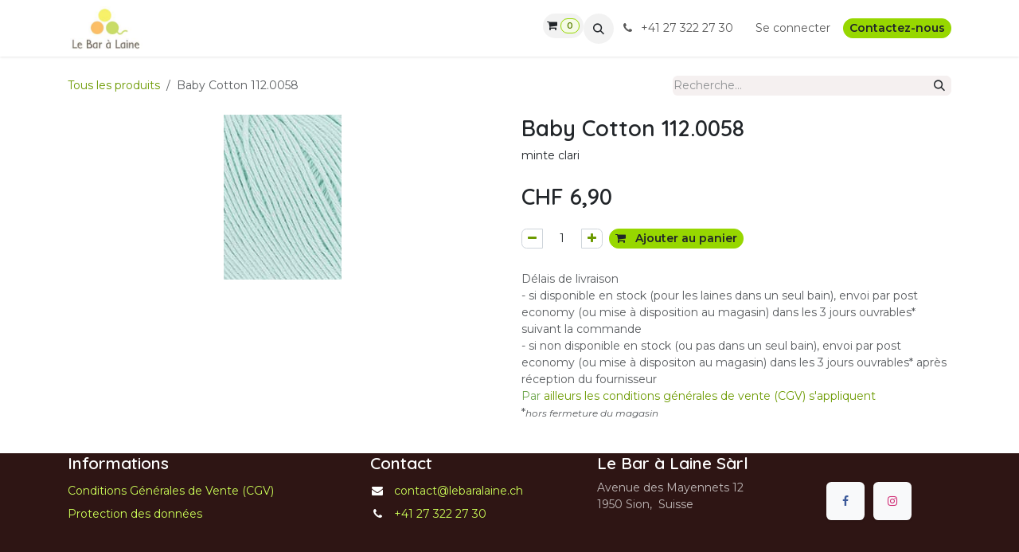

--- FILE ---
content_type: text/html; charset=utf-8
request_url: https://www.lebaralaine.ch/shop/baby-cotton-112-0058-10992
body_size: 8284
content:

        

<!DOCTYPE html>
        
<html lang="fr-FR" data-website-id="1" data-main-object="product.template(10992,)" data-add2cart-redirect="1">
    <head>
        <meta charset="utf-8"/>
        <meta http-equiv="X-UA-Compatible" content="IE=edge"/>
        <meta name="viewport" content="width=device-width, initial-scale=1"/>
        <meta name="generator" content="Odoo"/>
        <meta name="description" content="minte clari"/>
            
        <meta property="og:type" content="website"/>
        <meta property="og:title" content="Baby Cotton 112.0058"/>
        <meta property="og:site_name" content="Le Bar à Laine"/>
        <meta property="og:url" content="https://www.lebaralaine.ch/shop/baby-cotton-112-0058-10992"/>
        <meta property="og:image" content="https://www.lebaralaine.ch/web/image/product.template/10992/image_1024?unique=3e250b5"/>
        <meta property="og:description" content="minte clari"/>
            
        <meta name="twitter:card" content="summary_large_image"/>
        <meta name="twitter:title" content="Baby Cotton 112.0058"/>
        <meta name="twitter:image" content="https://www.lebaralaine.ch/web/image/product.template/10992/image_1024?unique=3e250b5"/>
        <meta name="twitter:description" content="minte clari"/>
        
        <link rel="canonical" href="https://www.lebaralaine.ch/shop/baby-cotton-112-0058-10992"/>
        
        <link rel="preconnect" href="https://fonts.gstatic.com/" crossorigin=""/>
        <title>Baby Cotton 112.0058 | Le Bar à Laine</title>
        <link type="image/x-icon" rel="shortcut icon" href="/web/image/website/1/favicon?unique=9dcb39d"/>
        <link rel="preload" href="/web/static/src/libs/fontawesome/fonts/fontawesome-webfont.woff2?v=4.7.0" as="font" crossorigin=""/>
        <link type="text/css" rel="stylesheet" href="/web/assets/1/fc66965/web.assets_frontend.min.css"/>
        <script id="web.layout.odooscript" type="text/javascript">
            var odoo = {
                csrf_token: "3519c3b581e044b0472b232580352fa0c2b45aceo1801583534",
                debug: "",
            };
        </script>
        <script type="text/javascript">
            odoo.__session_info__ = {"is_admin": false, "is_system": false, "is_public": true, "is_internal_user": false, "is_website_user": true, "uid": null, "is_frontend": true, "profile_session": null, "profile_collectors": null, "profile_params": null, "show_effect": true, "currencies": {"5": {"symbol": "CHF", "position": "before", "digits": [69, 2]}}, "quick_login": true, "bundle_params": {"lang": "fr_FR", "website_id": 1}, "test_mode": false, "websocket_worker_version": "18.0-7", "translationURL": "/website/translations", "cache_hashes": {"translations": "86618f64a156406b61143b3ad04de63571e9851f"}, "geoip_country_code": "US", "geoip_phone_code": 1, "lang_url_code": "fr"};
            if (!/(^|;\s)tz=/.test(document.cookie)) {
                const userTZ = Intl.DateTimeFormat().resolvedOptions().timeZone;
                document.cookie = `tz=${userTZ}; path=/`;
            }
        </script>
        <script type="text/javascript" defer="defer" src="/web/assets/1/9d57a57/web.assets_frontend_minimal.min.js" onerror="__odooAssetError=1"></script>
        <script type="text/javascript" defer="defer" data-src="/web/assets/1/1e07b71/web.assets_frontend_lazy.min.js" onerror="__odooAssetError=1"></script>
        
        
    </head>
    <body>



        <div id="wrapwrap" class="   ">
            <a class="o_skip_to_content btn btn-primary rounded-0 visually-hidden-focusable position-absolute start-0" href="#wrap">Se rendre au contenu</a>
                <header id="top" data-anchor="true" data-name="Header" data-extra-items-toggle-aria-label="Bouton d&#39;éléments supplémentaires" class="   o_header_standard" style=" ">
                    
    <nav data-name="Navbar" aria-label="Main" class="navbar navbar-expand-lg navbar-light o_colored_level o_cc d-none d-lg-block shadow-sm ">
        

            <div id="o_main_nav" class="o_main_nav container">
                
    <a data-name="Navbar Logo" href="/" class="navbar-brand logo me-4">
            
            <span role="img" aria-label="Logo of Le Bar à Laine" title="Le Bar à Laine"><img src="/web/image/website/1/logo/Le%20Bar%20%C3%A0%20Laine?unique=9dcb39d" class="img img-fluid" width="95" height="40" alt="Le Bar à Laine" loading="lazy"/></span>
        </a>
    
                
    <ul role="menu" id="top_menu" class="nav navbar-nav top_menu o_menu_loading me-auto">
        

                    
    <li role="presentation" class="nav-item">
        <a role="menuitem" href="/" class="nav-link ">
            <span>Accueil</span>
        </a>
    </li>
    <li role="presentation" class="nav-item">
        <a role="menuitem" href="/shop" class="nav-link ">
            <span>e-boutique</span>
        </a>
    </li>
    <li role="presentation" class="nav-item">
        <a role="menuitem" href="/le-magasin" class="nav-link ">
            <span>Le Magasin</span>
        </a>
    </li>
    <li role="presentation" class="nav-item">
        <a role="menuitem" href="/ateliers" class="nav-link ">
            <span>Ateliers</span>
        </a>
    </li>
    <li role="presentation" class="nav-item">
        <a role="menuitem" href="/contactus" class="nav-link ">
            <span>Contactez-nous</span>
        </a>
    </li>
    <li role="presentation" class="nav-item">
        <a role="menuitem" href="/cgv" class="nav-link ">
            <span>CGV</span>
        </a>
    </li>
                
    </ul>
                
                <ul class="navbar-nav align-items-center gap-2 flex-shrink-0 justify-content-end ps-3">
                    
  <li class=" divider d-none"></li>
  
  <li class="o_wsale_my_cart align-self-md-start  ">
    <a href="/shop/cart" class="o_navlink_background btn position-relative rounded-circle p-1 text-center text-reset">
      <i class="fa fa-shopping-cart">​</i>
      <sup class="my_cart_quantity badge text-bg-primary" data-order-id="">0</sup>
    </a>
  </li>
                    
        <li class="">
                <div class="modal fade css_editable_mode_hidden" id="o_search_modal" aria-hidden="true" tabindex="-1">
                    <div class="modal-dialog modal-lg pt-5">
                        <div class="modal-content mt-5">
    <form method="get" class="o_searchbar_form s_searchbar_input " action="/website/search" data-snippet="s_searchbar_input">
            <div role="search" class="input-group input-group-lg">
        <input type="search" name="search" class="search-query form-control oe_search_box border border-end-0 p-3 border-0 bg-light" placeholder="Recherche…" value="" data-search-type="all" data-limit="5" data-display-image="true" data-display-description="true" data-display-extra-link="true" data-display-detail="true" data-order-by="name asc"/>
        <button type="submit" aria-label="Rechercher" title="Rechercher" class="btn oe_search_button border border-start-0 px-4 bg-o-color-4">
            <i class="oi oi-search"></i>
        </button>
    </div>

            <input name="order" type="hidden" class="o_search_order_by oe_unremovable" value="name asc"/>
            
    
        </form>
                        </div>
                    </div>
                </div>
                <a data-bs-target="#o_search_modal" data-bs-toggle="modal" role="button" title="Rechercher" href="#" class="btn rounded-circle p-1 lh-1 o_navlink_background text-reset o_not_editable">
                    <i class="oi oi-search fa-stack lh-lg"></i>
                </a>
        </li>
                    
        <li class="">
                <div data-name="Text" class="s_text_block ">
                    <a href="tel:+1 555-555-5556" class="nav-link o_nav-link_secondary p-2" aria-describedby="popover435837">
                        <i class="fa fa-1x fa-fw fa-phone me-1"></i>

+41 27 322 27 30&nbsp;<span class="o_force_ltr"></span>
                    </a>
                </div>
        </li>
                    
                    
                    
            <li class=" o_no_autohide_item">
                <a href="/web/login" class="o_nav_link_btn nav-link border px-3">Se connecter</a>
            </li>
                    
                    
    <div class="oe_structure oe_structure_solo ">
            
        <section class="oe_unremovable oe_unmovable s_text_block" data-snippet="s_text_block" data-name="Text">
                        <div class="container">
                            <a href="/contactus" class="oe_unremovable btn btn-primary btn_cta">Contactez-nous</a>
                        </div>
                    </section></div>
                </ul>
            </div>
        
    </nav>
    <nav data-name="Navbar" aria-label="Mobile" class="navbar  navbar-light o_colored_level o_cc o_header_mobile d-block d-lg-none shadow-sm ">
        

        <div class="o_main_nav container flex-wrap justify-content-between">
            
    <a data-name="Navbar Logo" href="/" class="navbar-brand logo ">
            
            <span role="img" aria-label="Logo of Le Bar à Laine" title="Le Bar à Laine"><img src="/web/image/website/1/logo/Le%20Bar%20%C3%A0%20Laine?unique=9dcb39d" class="img img-fluid" width="95" height="40" alt="Le Bar à Laine" loading="lazy"/></span>
        </a>
    
            <ul class="o_header_mobile_buttons_wrap navbar-nav flex-row align-items-center gap-2 mb-0">
  <li class=" divider d-none"></li>
  
  <li class="o_wsale_my_cart align-self-md-start  ">
    <a href="/shop/cart" class="o_navlink_background_hover btn position-relative rounded-circle border-0 p-1 text-reset">
      <i class="fa fa-shopping-cart">​</i>
      <sup class="my_cart_quantity badge text-bg-primary" data-order-id="">0</sup>
    </a>
  </li>
                <li class="o_not_editable">
                    <button class="nav-link btn me-auto p-2" type="button" data-bs-toggle="offcanvas" data-bs-target="#top_menu_collapse_mobile" aria-controls="top_menu_collapse_mobile" aria-expanded="false" aria-label="Toggle navigation">
                        <span class="navbar-toggler-icon"></span>
                    </button>
                </li>
            </ul>
            <div id="top_menu_collapse_mobile" class="offcanvas offcanvas-end o_navbar_mobile">
                <div class="offcanvas-header justify-content-end o_not_editable">
                    <button type="button" class="nav-link btn-close" data-bs-dismiss="offcanvas" aria-label="Fermer"></button>
                </div>
                <div class="offcanvas-body d-flex flex-column justify-content-between h-100 w-100">
                    <ul class="navbar-nav">
                        
                        
        <li class="">
    <form method="get" class="o_searchbar_form s_searchbar_input " action="/website/search" data-snippet="s_searchbar_input">
            <div role="search" class="input-group mb-3">
        <input type="search" name="search" class="search-query form-control oe_search_box rounded-start-pill text-bg-light ps-3 border-0 bg-light" placeholder="Recherche…" value="" data-search-type="all" data-limit="0" data-display-image="true" data-display-description="true" data-display-extra-link="true" data-display-detail="true" data-order-by="name asc"/>
        <button type="submit" aria-label="Rechercher" title="Rechercher" class="btn oe_search_button rounded-end-pill bg-o-color-3 pe-3">
            <i class="oi oi-search"></i>
        </button>
    </div>

            <input name="order" type="hidden" class="o_search_order_by oe_unremovable" value="name asc"/>
            
    
        </form>
        </li>
                        
    <ul role="menu" class="nav navbar-nav top_menu  ">
        

                            
    <li role="presentation" class="nav-item">
        <a role="menuitem" href="/" class="nav-link ">
            <span>Accueil</span>
        </a>
    </li>
    <li role="presentation" class="nav-item">
        <a role="menuitem" href="/shop" class="nav-link ">
            <span>e-boutique</span>
        </a>
    </li>
    <li role="presentation" class="nav-item">
        <a role="menuitem" href="/le-magasin" class="nav-link ">
            <span>Le Magasin</span>
        </a>
    </li>
    <li role="presentation" class="nav-item">
        <a role="menuitem" href="/ateliers" class="nav-link ">
            <span>Ateliers</span>
        </a>
    </li>
    <li role="presentation" class="nav-item">
        <a role="menuitem" href="/contactus" class="nav-link ">
            <span>Contactez-nous</span>
        </a>
    </li>
    <li role="presentation" class="nav-item">
        <a role="menuitem" href="/cgv" class="nav-link ">
            <span>CGV</span>
        </a>
    </li>
                        
    </ul>
                        
        <li class="">
                <div data-name="Text" class="s_text_block mt-2 border-top pt-2 o_border_contrast">
                    <a href="tel:+1 555-555-5556" class="nav-link o_nav-link_secondary p-2" aria-describedby="popover435837">
                        <i class="fa fa-1x fa-fw fa-phone me-1"></i>

+41 27 322 27 30&nbsp;<span class="o_force_ltr"></span>
                    </a>
                </div>
        </li>
                        
                    </ul>
                    <ul class="navbar-nav gap-2 mt-3 w-100">
                        
                        
            <li class=" o_no_autohide_item">
                <a href="/web/login" class="nav-link o_nav_link_btn w-100 border text-center">Se connecter</a>
            </li>
                        
                        
    <div class="oe_structure oe_structure_solo ">
            
        <section class="oe_unremovable oe_unmovable s_text_block" data-snippet="s_text_block" data-name="Text">
                        <div class="container">
                            <a href="/contactus" class="oe_unremovable btn btn-primary btn_cta w-100">Contactez-nous</a>
                        </div>
                    </section></div>
                    </ul>
                </div>
            </div>
        </div>
    
    </nav>
    
        </header>
                <main>
                    
            <div itemscope="itemscope" itemtype="http://schema.org/Product" id="wrap" class="js_sale o_wsale_product_page ecom-zoomable zoomodoo-next" data-ecom-zoom-click="1">
                <div class="oe_structure oe_empty oe_structure_not_nearest" id="oe_structure_website_sale_product_1" data-editor-message="DÉPOSEZ DES BLOCS DE CONSTRUCTION ICI POUR LES RENDRE DISPONIBLES POUR TOUS LES PRODUITS"></div>
                <section id="product_detail" class="oe_website_sale container my-3 my-lg-4 " data-view-track="1">
                    <div class="row align-items-center">
                        <div class="col d-flex align-items-center order-1 order-lg-0">
                            <ol class="o_wsale_breadcrumb breadcrumb p-0 mb-4 m-lg-0">
                                <li class="o_not_editable breadcrumb-item d-none d-lg-inline-block">
                                    <a href="/shop">
                                        <i class="oi oi-chevron-left d-lg-none me-1" role="presentation"></i>Tous les produits
                                    </a>
                                </li>
                                <li class="o_not_editable breadcrumb-item d-lg-none">
                                    <a class="py-2 py-lg-0" href="/shop">
                                        <i class="oi oi-chevron-left me-1" role="presentation"></i>Tous les produits
                                    </a>
                                </li>
                                <li class="breadcrumb-item d-none d-lg-inline-block active">
                                    <span>Baby Cotton 112.0058</span>
                                </li>
                            </ol>
                        </div>
                        <div class="col-lg-4 d-flex align-items-center">
                            <div class="d-flex justify-content-between w-100">
    <form method="get" class="o_searchbar_form s_searchbar_input o_wsale_products_searchbar_form me-auto flex-grow-1 mb-4 mb-lg-0" action="/shop" data-snippet="s_searchbar_input">
            <div role="search" class="input-group me-sm-2">
        <input type="search" name="search" class="search-query form-control oe_search_box border-0 text-bg-light border-0 bg-light" placeholder="Recherche…" data-search-type="products" data-limit="5" data-display-image="true" data-display-description="true" data-display-extra-link="true" data-display-detail="true" data-order-by="name asc"/>
        <button type="submit" aria-label="Rechercher" title="Rechercher" class="btn oe_search_button btn btn-light">
            <i class="oi oi-search"></i>
        </button>
    </div>

            <input name="order" type="hidden" class="o_search_order_by oe_unremovable" value="name asc"/>
            
        
        </form>
        <div class="o_pricelist_dropdown dropdown d-none">
            
                <a role="button" href="#" data-bs-toggle="dropdown" class="dropdown-toggle btn btn-light">
                    Liste de prix publique
                </a>
                <div class="dropdown-menu" role="menu">
                        <a role="menuitem" class="dropdown-item" href="/shop/change_pricelist/1">
                            <span class="switcher_pricelist small" data-pl_id="1">Liste de prix publique</span>
                        </a>
                </div>
            
        </div>
                            </div>
                        </div>
                    </div>
                    <div class="row" id="product_detail_main" data-name="Product Page" data-image_width="50_pc" data-image_layout="carousel">
                        <div class="col-lg-6 mt-lg-4 o_wsale_product_images position-relative" data-image-amount="1">
        <div id="o-carousel-product" data-bs-ride="true" class=" carousel slide position-sticky mb-3 overflow-hidden" data-name="Carrousel de produits">
            <div class="o_carousel_product_outer carousel-outer position-relative d-flex align-items-center w-100 overflow-hidden">
                <div class="carousel-inner h-100">
                        <div class="carousel-item h-100 text-center active">
        <div class="position-relative d-inline-flex overflow-hidden m-auto h-100">
            <span class="o_ribbon d-none z-1" style=""></span>
            <div name="o_img_with_max_suggested_width" class="d-flex align-items-start justify-content-center h-100 oe_unmovable"><img src="/web/image/product.product/10992/image_1024/Baby%20Cotton%20112.0058?unique=3e250b5" class="img img-fluid oe_unmovable product_detail_img mh-100" alt="Baby Cotton 112.0058" loading="lazy"/></div>
        </div>
                        </div>
                </div>
            </div>
        </div>
                        </div>
                        <div id="product_details" class="col-lg-6 mt-md-4">
                            <h1 itemprop="name">Baby Cotton 112.0058</h1>
                            <span itemprop="url" style="display:none;">https://www.lebaralaine.ch/shop/baby-cotton-112-0058-10992</span>
                            <span itemprop="image" style="display:none;">https://www.lebaralaine.ch/web/image/product.template/10992/image_1920?unique=3e250b5</span>
                            <div class="oe_structure" placeholder="Une description détaillée et formatée pour promouvoir votre produit sur cette page. Utilisez &#39;/&#39; pour découvrir d&#39;autres fonctionnalités."><p>minte clari</p></div>
                            <form action="/shop/cart/update" method="POST">
                                <input type="hidden" name="csrf_token" value="3519c3b581e044b0472b232580352fa0c2b45aceo1801583534"/>
                                <div class="js_product js_main_product mb-3">
                                    <div>
        <div itemprop="offers" itemscope="itemscope" itemtype="http://schema.org/Offer" class="product_price mt-2 mb-3 d-inline-block">
            <h3 class="css_editable_mode_hidden">
                <span class="oe_price" style="white-space: nowrap;" data-oe-type="monetary" data-oe-expression="combination_info[&#39;price&#39;]">CHF <span class="oe_currency_value">6,90</span></span>
                <span itemprop="price" style="display:none;">6.9</span>
                <span itemprop="priceCurrency" style="display:none;">CHF</span>
                <span style="text-decoration: line-through; white-space: nowrap;" itemprop="listPrice" class="text-muted oe_default_price ms-1 h5 d-none" data-oe-type="monetary" data-oe-expression="combination_info[&#39;list_price&#39;]">CHF <span class="oe_currency_value">6,90</span></span>
            </h3>
        </div>
        <div id="product_unavailable" class="d-none">
            <h3 class="fst-italic">Not Available For Sale</h3>
        </div>
                                    </div>
                                    
                                        <input type="hidden" class="product_id" name="product_id" value="10992"/>
                                        <input type="hidden" class="product_template_id" name="product_template_id" value="10992"/>
                                        <input type="hidden" class="product_category_id" name="product_category_id" value="546"/>
        <ul class="list-unstyled js_add_cart_variants mb-0 flex-column" data-attribute_exclusions="{&#34;exclusions&#34;: {}, &#34;archived_combinations&#34;: [], &#34;parent_exclusions&#34;: {}, &#34;parent_combination&#34;: [], &#34;parent_product_name&#34;: null, &#34;mapped_attribute_names&#34;: {}}">
        </ul>
                                    
                                    <p class="css_not_available_msg alert alert-warning">Cette combinaison n'existe pas.</p>
                                    <div id="o_wsale_cta_wrapper" class="d-flex flex-wrap align-items-center">
                                        
            <div contenteditable="false" class="css_quantity input-group d-inline-flex me-2 mb-2 align-middle">
                <a class="btn btn-link js_add_cart_json" aria-label="Supprimer" title="Supprimer" href="#">
                    <i class="fa fa-minus"></i>
                </a>
                <input type="text" class="form-control quantity text-center" data-min="1" name="add_qty" value="1"/>
                <a class="btn btn-link float_left js_add_cart_json" aria-label="Ajouter" title="Ajouter" href="#">
                    <i class="fa fa-plus"></i>
                </a>
            </div>
                                        <div id="add_to_cart_wrap" class="d-inline-flex align-items-center mb-2 me-auto">
                                            <a data-animation-selector=".o_wsale_product_images" role="button" id="add_to_cart" href="#" class="btn btn-primary js_check_product a-submit flex-grow-1">
                                                <i class="fa fa-shopping-cart me-2"></i>
                                                Ajouter au panier
                                            </a>
                                        </div>
                                        <div id="product_option_block" class="d-flex flex-wrap w-100"></div>
                                    </div>
            <div class="availability_messages o_not_editable"></div>
        <div class="o_product_tags o_field_tags d-flex flex-wrap align-items-center gap-2 mb-2 mt-1">
        </div>
                                </div>
                            </form>
                            <div id="contact_us_wrapper" class="d-none oe_structure oe_structure_solo ">
                                <section class="s_text_block" data-snippet="s_text_block" data-name="Text">
                                    <div class="container">
                                        <a class="btn btn-primary btn_cta" href="/contactus">
                                            Contactez-nous
                                        </a>
                                    </div>
                                </section>
                            </div>
                            <div id="product_attributes_simple">
                                <table class="table table-sm text-muted d-none">
                                </table>
                            </div>
                            <div id="o_product_terms_and_share" class="d-flex justify-content-between flex-column flex-md-row align-items-md-end gap-3 mb-3">
    <p class="text-muted mb-0"><span class="text-muted"><font class="text-o-color-5">​</font>Délais de livraison<br/>- 
si disponible en stock (pour les laines dans&nbsp;un seul bain), envoi par post economy (ou mise à disposition au magasin) dans les 3 jours
 ouvrables* suivant la commande

<br/>- si non disponible en stock (ou pas dans un seul bain), 
envoi par post economy (ou mise à dispositon au magasin) dans les 3 jours 
ouvrables* après réception du fournisseur<br/>
</span><a href="/cgv" data-bs-original-title="" title=""><span class="text-muted"><font style="color: rgb(107, 165, 74);">Par</font></span> ailleurs les conditions générales de vente (CGV) s'appliquent</a><br/>*<span style="font-style: italic; font-size: 12px;">hors fermeture du magasin</span><br/></p></div>
            <input id="wsale_user_email" type="hidden" value=""/>
                        </div>
                    </div>
                </section>
                
                <div class="oe_structure oe_empty oe_structure_not_nearest mt16" id="oe_structure_website_sale_product_2" data-editor-message="DÉPOSEZ DES BLOCS DE CONSTRUCTION ICI POUR LES RENDRE DISPONIBLES POUR TOUS LES PRODUITS"></div>
            </div>
        
        <div id="o_shared_blocks" class="oe_unremovable"></div>
                </main>
                <footer id="bottom" data-anchor="true" data-name="Footer" class="o_footer o_colored_level o_cc ">
                    <div id="footer" class="oe_structure oe_structure_solo">
      <section class="s_text_block pb16 pt0" data-snippet="s_text_block" data-name="Text" data-bs-original-title="" title="" aria-describedby="tooltip812882">
        <div class="container">
          <div class="row" data-bs-original-title="" title="" aria-describedby="tooltip753797">
            <div class="o_colored_level pb0 col-lg-4" data-bs-original-title="" title="" aria-describedby="tooltip273059">
              <h5 _msttexthash="210041" _msthash="1261">Informations</h5>
              <ul class="list-unstyled">
                <li class="list-item py-1" data-bs-original-title="" title="" aria-describedby="tooltip984458">
                  <a href="/cgv" _msttexthash="887289" _msthash="1262" aria-describedby="popover226797">Conditions Générales de Vente (CGV)</a>
                  <br/>
                </li>
                <li class="list-item py-1" data-bs-original-title="" title="" aria-describedby="tooltip559043">
                  <a href="/protection-des-donnees#scrollTop=0" _msttexthash="499512" _msthash="1263">Protection des données</a>
                </li>
              </ul>
            </div>
            <div class="o_colored_level pb0 col-lg-3" data-bs-original-title="" title="" aria-describedby="tooltip981051">
              <h5 _msttexthash="94510" _msthash="1264">Contact</h5>
              <ul class="list-unstyled">
                <li class="py-1" data-bs-original-title="" title="" aria-describedby="tooltip30421">
                  <i class="fa fa-1x fa-fw fa-envelope me-2" _msttexthash="746473" _msthash="1265"></i>
                  <a href="/contactus" data-bs-original-title="" title="" _msttexthash="492791" _msthash="1266">contact@lebaralaine.ch</a>
                </li>
                <li class="py-1" data-bs-original-title="" title="" aria-describedby="tooltip670087">
                  <i class="fa fa-1x fa-fw fa-phone me-2" _msttexthash="746473" _msthash="1267"></i>
                  <span class="o_force_ltr">
                    <a href="tel:+41 27 322 27 30" data-bs-original-title="" title="" _msttexthash="98618" _msthash="1268">+41 27 322 27 30
</a>
                  </span>
                </li>
              </ul>
            </div>
            <div class="o_colored_level col-lg-3 pb0">
              <h5>
                <font _mstmutation="1" _msttexthash="185172" _msthash="1269">Le Bar à Laine Sàrl</font><br/>
              </h5>
              <p class="text-muted" _msttexthash="1005082" _msthash="1270">Avenue des Mayennets 12<br/>1950 Sion,&nbsp; Suisse&nbsp;</p>
            </div>
            <div class="o_colored_level col-lg-2 pb0">
              <h5>
                <br/>
              </h5>
              <div class="s_social_media text-start o_not_editable" data-snippet="s_social_media" data-name="Social Media">
                <h4 class="s_social_media_title d-none o_default_snippet_text" _msttexthash="247637" _msthidden="1" _msthash="1271">Médias sociaux</h4>
                <a href="/website/social/facebook" class="s_social_media_facebook" target="_blank">
                  <i class="fa fa-facebook rounded shadow-sm o_editable_media" data-bs-original-title="" title="" aria-describedby="tooltip132132" _msttexthash="746473" _msthash="1272"></i>
                </a>
                <a href="/website/social/instagram" class="s_social_media_instagram" target="_blank">
                  <i class="fa fa-instagram rounded shadow-sm o_editable_media" data-bs-original-title="" title="" aria-describedby="tooltip445636" _msttexthash="746473" _msthash="1273"></i>
                </a>
              </div>
              <p>
                <br/>
              </p>
            </div>
          </div>
        </div>
      </section>
    </div>
  <div class="o_footer_copyright o_colored_level o_cc" data-name="Copyright">
                        <div class="container py-3">
                            <div class="row">
                                <div class="col-sm text-center text-sm-start text-muted">
                                    <span class="o_footer_copyright_name mr-2">Le Bar à Laine</span>
        
        
                                </div>
                                <div class="col-sm text-center text-sm-end o_not_editable">
        <div class="o_brand_promotion">
        Généré par 
            <a target="_blank" class="badge text-bg-light" href="http://www.odoo.com?utm_source=db&amp;utm_medium=website">
                <img alt="Odoo" src="/web/static/img/odoo_logo_tiny.png" width="62" height="20" style="width: auto; height: 1em; vertical-align: baseline;" loading="lazy"/>
            </a>
        - 
                    Le #1 <a target="_blank" href="http://www.odoo.com/app/ecommerce?utm_source=db&amp;utm_medium=website">Open Source eCommerce</a>
                
        </div>
                                </div>
                            </div>
                        </div>
                    </div>
                </footer>
            </div>
        
        </body>
</html>